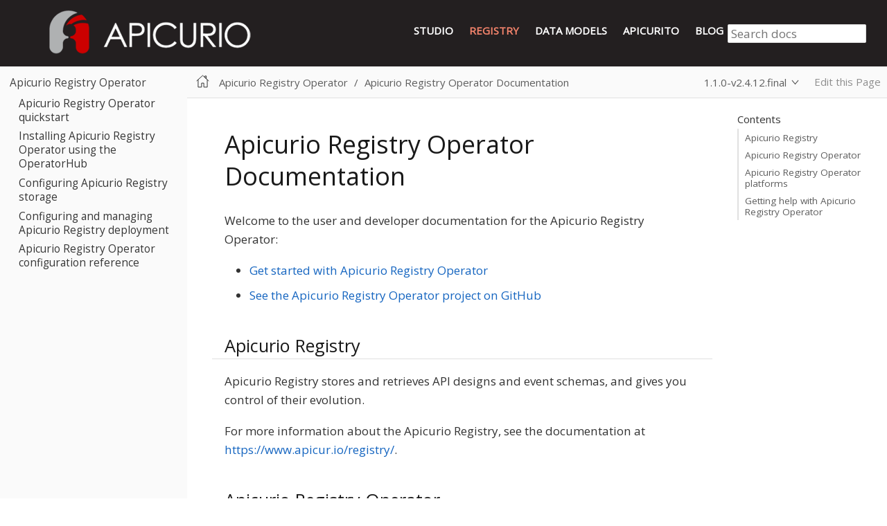

--- FILE ---
content_type: text/html; charset=utf-8
request_url: https://www.apicur.io/registry/docs/apicurio-registry-operator/1.1.0-v2.4.12.final/
body_size: 2541
content:
<!DOCTYPE html>
<html lang="en">
  <head>
    <meta charset="utf-8">
    <meta name="viewport" content="width=device-width,initial-scale=1">
    <title>Apicurio Registry Operator Documentation :: Apicurio Registry</title>
    <link rel="canonical" href="https://www.apicur.io/registry/docs/apicurio-registry-operator/1.2.0-dev-v2.6.x/index.html">
    <meta name="generator" content="Antora 2.3.4">
    <link rel="stylesheet" type="text/css" href="//fonts.googleapis.com/css?family=Open+Sans" />
    <link rel="stylesheet" href="../../assets/css/site.css">
    <link rel="stylesheet" href="https://www.apicur.io/css/rhbar.css">
<link rel="stylesheet" href="../../assets/css/search.css">
    <link rel="shortcut icon" href="https://www.apicur.io/images/favicon.ico" type="image/x-icon" integrity="sha384-if9KH+NQ2dMhdrWu+INnJTcvG6riRakUAnbhecX5a7voubrapo7ouFGS+GYZ/N4P" crossorigin="anonymous"/>
  </head>
  <body class="article">
<div class="masthead-wrapper">
    <div class="search-box">
        <input id="search-input" type="text" placeholder="Search docs">
    </div>
    <div class="masthead">
        <div class="logo-wrapper">
            <a href="/"><img src="https://www.apicur.io/images/apicurio_headerlogo.png" class="project-logo"
                    title="Apicurio"></a>
        </div>
        <div class="menu-wrapper">
            <ul id="menu" class="menu">
                <li>
                    <a href="/studio/" id="menu-item-studio">Studio</a>
                </li>
                <li>
                    <a href="/registry/" id="menu-item-registry">Registry</a>
                </li>
                <li>
                    <a href="/datamodels/">Data Models</a>
                </li>
                <li>
                    <a href="/apicurito/">Apicurito</a>
                </li>
                <li>
                    <a href="/blog/">Blog</a>
                </li>
                <li>
                    <a href="/contact/">Contact</a>
                </li>
                <li>
                    <a href="https://github.com/apicurio">Fork</a>
                </li>
            </ul>
        </div>
    </div>
</div>
<script>
    var currentURL = window.location.href;
    var studioAnchor = document.getElementById("menu-item-studio");
    var registryAnchor = document.getElementById("menu-item-registry");

    if (currentURL.includes("studio")) {
        studioAnchor.classList.add("active");
    } else if (currentURL.includes("registry")) {
        registryAnchor.classList.add("active");
    }
</script>
<div class="body">
<div class="nav-container" data-component="apicurio-registry-operator" data-version="1.1.0-v2.4.12.final">
  <aside class="nav">
    <div class="panels">
<div class="nav-panel-menu is-active" data-panel="menu">
  <nav class="nav-menu">
    <h3 class="title"><a href="index.html">Apicurio Registry Operator</a></h3>
<ul class="nav-list">
  <li class="nav-item" data-depth="0">
<ul class="nav-list">
  <li class="nav-item" data-depth="1">
    <a class="nav-link" href="assembly-operator-quickstart.html">Apicurio Registry Operator quickstart</a>
  </li>
  <li class="nav-item" data-depth="1">
    <a class="nav-link" href="assembly-operator-installation.html">Installing Apicurio Registry Operator using the OperatorHub</a>
  </li>
  <li class="nav-item" data-depth="1">
    <a class="nav-link" href="assembly-registry-storage.html">Configuring Apicurio Registry storage</a>
  </li>
  <li class="nav-item" data-depth="1">
    <a class="nav-link" href="assembly-registry-maintenance.html">Configuring and managing Apicurio Registry deployment</a>
  </li>
  <li class="nav-item" data-depth="1">
    <a class="nav-link" href="assembly-operator-configuration.html">Apicurio Registry Operator configuration reference</a>
  </li>
</ul>
  </li>
</ul>
  </nav>
</div>
<div class="nav-panel-explore" data-panel="explore">
  <div class="context">
    <span class="title">Apicurio Registry Operator</span>
    <span class="version">1.1.0-v2.4.12.final</span>
  </div>
  <ul class="components">
    <li class="component">
      <span class="title">Apicurio Registry</span>
      <ul class="versions">
        <li class="version is-latest">
          <a href="../../apicurio-registry/3.1.x/index.html">3.1.x</a>
        </li>
        <li class="version">
          <a href="../../apicurio-registry/3.0.x/index.html">3.0.x</a>
        </li>
        <li class="version">
          <a href="../../apicurio-registry/2.6.x/index.html">2.6.x</a>
        </li>
        <li class="version">
          <a href="../../apicurio-registry/2.5.x/index.html">2.5.x</a>
        </li>
        <li class="version">
          <a href="../../apicurio-registry/2.4.x/index.html">2.4.x</a>
        </li>
        <li class="version">
          <a href="../../apicurio-registry/2.3.x/index.html">2.3.x</a>
        </li>
        <li class="version">
          <a href="../../apicurio-registry/2.2.x/index.html">2.2.x</a>
        </li>
        <li class="version">
          <a href="../../apicurio-registry/2.1.x/index.html">2.1.x</a>
        </li>
        <li class="version">
          <a href="../../apicurio-registry/2.0.x/index.html">2.0.x</a>
        </li>
        <li class="version">
          <a href="../../apicurio-registry/1.3.3.Final/index.html">1.3.3.Final</a>
        </li>
      </ul>
    </li>
    <li class="component is-current">
      <span class="title">Apicurio Registry Operator</span>
      <ul class="versions">
        <li class="version is-latest">
          <a href="../1.2.0-dev-v2.6.x/index.html">1.2.0-dev-v2.6.x</a>
        </li>
        <li class="version">
          <a href="../1.1.1-v2.5.9.final/index.html">1.1.1-v2.5.9.final</a>
        </li>
        <li class="version is-current">
          <a href="index.html">1.1.0-v2.4.12.final</a>
        </li>
        <li class="version">
          <a href="../1.0.0/index.html">1.0.0</a>
        </li>
        <li class="version">
          <a href="../0.0.4/index.html">0.0.4</a>
        </li>
      </ul>
    </li>
  </ul>
</div>
    </div>
  </aside>
</div>
<main class="article">
<div class="toolbar" role="navigation">
<button class="nav-toggle"></button>
  <a href="../../apicurio-registry/3.1.x/index.html" class="home-link"></a>
<nav class="breadcrumbs" aria-label="breadcrumbs">
  <ul>
    <li><a href="index.html">Apicurio Registry Operator</a></li>
    <li><a href="index.html">Apicurio Registry Operator Documentation</a></li>
  </ul>
</nav>
<div class="page-versions">
  <button class="version-menu-toggle" title="Show other versions of page">1.1.0-v2.4.12.final</button>
  <div class="version-menu">
    <a class="version" href="../1.2.0-dev-v2.6.x/index.html">1.2.0-dev-v2.6.x</a>
    <a class="version" href="../1.1.1-v2.5.9.final/index.html">1.1.1-v2.5.9.final</a>
    <a class="version is-current" href="index.html">1.1.0-v2.4.12.final</a>
    <a class="version" href="../1.0.0/index.html">1.0.0</a>
    <a class="version" href="../0.0.4/index.html">0.0.4</a>
  </div>
</div>
  <div class="edit-this-page"><a href="https://github.com/Apicurio/apicurio-registry-operator/blob/v1.1.0-v2.4.12.final/docs/modules/ROOT/pages/index.adoc">Edit this Page</a></div>
  </div>
  <div class="content">
<article class="doc">
<h1 class="page">Apicurio Registry Operator Documentation</h1>
<div id="preamble">
<div class="sectionbody">
<div class="paragraph">
<p>Welcome to the user
and developer
documentation for the Apicurio Registry Operator:</p>
</div>
<div class="ulist">
<ul>
<li>
<p><a href="assembly-operator-quickstart.html" class="page">Get started with Apicurio Registry Operator</a></p>
</li>
<li>
<p><a href="https://github.com/Apicurio/apicurio-registry-operator">See the Apicurio Registry Operator project on GitHub</a></p>
</li>
</ul>
</div>
</div>
</div>
<div class="sect1">
<h2 id="registry-intro"><a class="anchor" href="#registry-intro"></a>Apicurio Registry</h2>
<div class="sectionbody">
<div class="paragraph">
<p>Apicurio Registry stores and retrieves API designs and event schemas, and gives you control of their evolution.</p>
</div>
<div class="paragraph">
<p>For more information about the Apicurio Registry, see the documentation at <a href="https://www.apicur.io/registry/" class="bare">https://www.apicur.io/registry/</a>.</p>
</div>
</div>
</div>
<div class="sect1">
<h2 id="registry-operator-intro"><a class="anchor" href="#registry-operator-intro"></a>Apicurio Registry Operator</h2>
<div class="sectionbody">
<div class="paragraph">
<p>Apicurio Registry Operator provides a quick and easy way to deploy and manage Apicurio Registry on
Kubernetes or
OpenShift.</p>
</div>
<div class="paragraph">
<p>The Operator supports basic installation and configuration of Apicurio Registry, so you can access the Apicurio Registry API and web console in a few minutes.</p>
</div>
</div>
</div>
<div class="sect1">
<h2 id="registry-operator-prerequisites"><a class="anchor" href="#registry-operator-prerequisites"></a>Apicurio Registry Operator platforms</h2>
<div class="sectionbody">
<div class="paragraph">
<p>The Apicurio Registry Operator supports the following platform versions:</p>
</div>
<table class="tableblock frame-all grid-all stretch">
<caption class="title">Table 1. Apicurio Registry Operator platforms</caption>
<colgroup>
<col style="width: 50%;">
<col style="width: 50%;">
</colgroup>
<thead>
<tr>
<th class="tableblock halign-left valign-top">Platform</th>
<th class="tableblock halign-left valign-top">Required version</th>
</tr>
</thead>
<tbody>
<tr>
<td class="tableblock halign-left valign-top"><p class="tableblock">Kubernetes</p></td>
<td class="tableblock halign-left valign-top"><p class="tableblock">1.19+</p></td>
</tr>
<tr>
<td class="tableblock halign-left valign-top"><p class="tableblock">OpenShift</p></td>
<td class="tableblock halign-left valign-top"><p class="tableblock">4.6+</p></td>
</tr>
</tbody>
</table>
<div class="admonitionblock note">
<table>
<tr>
<td class="icon">
<i class="fa icon-note" title="Note"></i>
</td>
<td class="content">
Apicurio Registry Operator does not yet deploy and manage Apicurio Registry storage. You must ensure that storage options such as Kafka or PostgreSQL are installed and configured.
</td>
</tr>
</table>
</div>
</div>
</div>
<div class="sect1">
<h2 id="getting-registry-operator-help"><a class="anchor" href="#getting-registry-operator-help"></a>Getting help with Apicurio Registry Operator</h2>
<div class="sectionbody">
<div class="paragraph">
<p>See the <a href="https://github.com/Apicurio/apicurio-registry">Apicurio Registry</a> and <a href="https://github.com/Apicurio/apicurio-registry-operator">Apicurio Registry Operator</a> projects on GitHub.
Any contributions, suggestions, and issue reports are welcome.</p>
</div>
<div class="paragraph">
<p><a href="https://github.com/Apicurio/apicurio-registry-operator/issues/new">Create an issue</a> on GitHub if you find any problems.</p>
</div>
</div>
</div>
</article>
<aside class="toc sidebar" data-title="Contents" data-levels="2">
  <div class="toc-menu"></div>
</aside>
  </div>
</main>
</div>
<footer class="footer">
  <p>Copyright © 2024 Red Hat, Inc. All rights reserved.</p>
</footer>
<script src="../../assets/js/site.js"></script>
<script src="../../assets/js/vendor/lunr.js"></script>
<script src="../../assets/js/vendor/search.js" id="search-script" data-base-path="../.." data-page-path="/apicurio-registry-operator/1.1.0-v2.4.12.final/index.html"></script>
<script async src="../../assets/../search-index.js"></script>
<script async src="../../assets/js/vendor/highlight.js"></script>
  </body>
</html>


--- FILE ---
content_type: text/css; charset=utf-8
request_url: https://www.apicur.io/css/rhbar.css
body_size: -250
content:
@charset "UTF-8";
/* CSS Document */

#rhbar {
	background-color: #202020;
	height: 40px;
}
.rhlogo {
	float: right;
	background-image: url(https://static.jboss.org/images/rhbar/redhatlogo_reverse.png);
	background-repeat: no-repeat;
	height: 40px;
	width: 85px;
}
.jbdevlogo {
	float: right;
	background-image: url(https://static.jboss.org/images/rhbar/rhd_reverse.png);
	background-repeat: no-repeat;
	height: 40px;
	width: 136px;
}
 @media (max-width: 450px) {
.jbdevlogo {
}
}


--- FILE ---
content_type: text/css; charset=utf-8
request_url: https://www.apicur.io/registry/docs/assets/css/search.css
body_size: 237
content:
.navbar-brand .navbar-item + .navbar-item {
  flex-grow: 1;
  justify-content: flex-end;
}

@media screen and (min-width: 1024px) {
  .navbar-brand {
    flex-grow: 1;
  }

  .navbar-menu {
    flex-grow: 0;
  }
}

#search-input {
  color: #333;
  font-family: inherit;
  font-size: 0.95rem;
  width: 150px;
  border: 1px solid #dbdbdb;
  border-radius: 0.1em;
  line-height: 1.5;
  padding: 0 0.25em;
}

@media screen and (min-width: 769px) {
  #search-input {
    width: 200px;
  }
}

.search-result-dropdown-menu {
  position: absolute;
  z-index: 100;
  display: block;
  right: 0;
  left: inherit;
  top: 100%;
  border-radius: 4px;
  margin: 6px 0 0;
  padding: 0;
  text-align: left;
  height: auto;
  background: transparent;
  border: none;
  width: 740px;
  box-shadow: 0 1px 0 0 rgba(0, 0, 0, 0.2), 0 2px 3px 0 rgba(0, 0, 0, 0.1);
}

@media screen and (max-width: 768px) {
  .navbar-brand .navbar-item + .navbar-item {
    padding-left: 0;
    padding-right: 0;
  }

  .search-result-dropdown-menu {
    min-width: calc(100vw - 3.75rem);
  }
}

.search-result-dataset {
  position: relative;
  border: 1px solid #d9d9d9;
  background: #fff;
  border-radius: 4px;
  overflow: auto;
  padding: 0 8px 8px;
  max-height: calc(100vh - 5.25rem);
  color: #333;
}

.search-result-highlight {
  color: #174d8c;
  background: rgba(143, 187, 237, 0.1);
  padding: .1em .05em;
}

.search-result-item {
  display: flex;
  font-size: 1rem;
  margin-bottom: 0.5rem;
  margin-top: 0.5rem;
}

.search-result-document-title {
  width: 220px;
  border-right: 1px solid #ddd;
  color: #a4a7ae;
  font-size: 0.8rem;
  padding: 0.25rem 0.5rem 0.25rem 0;
  text-align: right;
  position: relative;
  line-height: 20px;
}

.search-result-document-hit {
  flex: 1;
  font-size: 0.75em;
  color: #02060c;
  font-weight: 700;
  line-height: 20px;
}

.search-result-document-hit > a {
  color: inherit;
  display: block;
  padding: 0.5rem 0 0.5rem 1rem;
  margin-bottom: 0.25rem;
}

.search-result-document-hit > a:hover {
  background-color: rgba(69, 142, 225, 0.05);
}



--- FILE ---
content_type: application/javascript; charset=utf-8
request_url: https://www.apicur.io/registry/docs/assets/js/vendor/search.js
body_size: 1219
content:
/* eslint-env browser */
window.antoraLunr = (function (lunr) {
  const scriptAttrs = document.getElementById('search-script').dataset
  const basePath = scriptAttrs.basePath
  const pagePath = scriptAttrs.pagePath
  var searchInput = document.getElementById('search-input')
  var searchResult = document.createElement('div')
  searchResult.classList.add('search-result-dropdown-menu')
  searchInput.parentNode.appendChild(searchResult)

  function highlightText (doc, position) {
    var hits = []
    var start = position[0]
    var length = position[1]

    var text = doc.text
    var highlightSpan = document.createElement('span')
    highlightSpan.classList.add('search-result-highlight')
    highlightSpan.innerText = text.substr(start, length)

    var end = start + length
    var textEnd = text.length - 1
    var contextOffset = 15
    var contextAfter = end + contextOffset > textEnd ? textEnd : end + contextOffset
    var contextBefore = start - contextOffset < 0 ? 0 : start - contextOffset
    if (start === 0 && end === textEnd) {
      hits.push(highlightSpan)
    } else if (start === 0) {
      hits.push(highlightSpan)
      hits.push(document.createTextNode(text.substr(end, contextAfter)))
    } else if (end === textEnd) {
      hits.push(document.createTextNode(text.substr(0, start)))
      hits.push(highlightSpan)
    } else {
      hits.push(document.createTextNode('...' + text.substr(contextBefore, start - contextBefore)))
      hits.push(highlightSpan)
      hits.push(document.createTextNode(text.substr(end, contextAfter - end) + '...'))
    }
    return hits
  }

  function highlightTitle (hash, doc, position) {
    var hits = []
    var start = position[0]
    var length = position[1]

    var highlightSpan = document.createElement('span')
    highlightSpan.classList.add('search-result-highlight')
    var title
    if (hash) {
      title = doc.titles.filter(function (item) {
        return item.id === hash
      })[0].text
    } else {
      title = doc.title
    }
    highlightSpan.innerText = title.substr(start, length)

    var end = start + length
    var titleEnd = title.length - 1
    if (start === 0 && end === titleEnd) {
      hits.push(highlightSpan)
    } else if (start === 0) {
      hits.push(highlightSpan)
      hits.push(document.createTextNode(title.substr(length, titleEnd)))
    } else if (end === titleEnd) {
      hits.push(document.createTextNode(title.substr(0, start)))
      hits.push(highlightSpan)
    } else {
      hits.push(document.createTextNode(title.substr(0, start)))
      hits.push(highlightSpan)
      hits.push(document.createTextNode(title.substr(end, titleEnd)))
    }
    return hits
  }

  function highlightHit (metadata, hash, doc) {
    var hits = []
    for (var token in metadata) {
      var fields = metadata[token]
      for (var field in fields) {
        var positions = fields[field]
        if (positions.position) {
          var position = positions.position[0] // only higlight the first match
          if (field === 'title') {
            hits = highlightTitle(hash, doc, position)
          } else if (field === 'text') {
            hits = highlightText(doc, position)
          }
        }
      }
    }
    return hits
  }

  function createSearchResult(result, store, searchResultDataset) {
    result.forEach(function (item) {
      var url = item.ref
      var hash
      if (url.includes('#')) {
        hash = url.substring(url.indexOf('#') + 1)
        url = url.replace('#' + hash, '')
      }
      var doc = store[url]
      var metadata = item.matchData.metadata
      var hits = highlightHit(metadata, hash, doc)
      searchResultDataset.appendChild(createSearchResultItem(doc, item, hits))
    })
  }

  function createSearchResultItem (doc, item, hits) {
    var documentTitle = document.createElement('div')
    documentTitle.classList.add('search-result-document-title')
    documentTitle.innerText = doc.title
    var documentHit = document.createElement('div')
    documentHit.classList.add('search-result-document-hit')
    var documentHitLink = document.createElement('a')
    var rootPath = basePath
    documentHitLink.href = rootPath + item.ref
    documentHit.appendChild(documentHitLink)
    hits.forEach(function (hit) {
      documentHitLink.appendChild(hit)
    })
    var searchResultItem = document.createElement('div')
    searchResultItem.classList.add('search-result-item')
    searchResultItem.appendChild(documentTitle)
    searchResultItem.appendChild(documentHit)
    searchResultItem.addEventListener('mousedown', function (e) {
      e.preventDefault()
    })
    return searchResultItem
  }

  function createNoResult (text) {
    var searchResultItem = document.createElement('div')
    searchResultItem.classList.add('search-result-item')
    var documentHit = document.createElement('div')
    documentHit.classList.add('search-result-document-hit')
    var message = document.createElement('strong')
    message.innerText = 'No results found for query "' + text + '"'
    documentHit.appendChild(message)
    searchResultItem.appendChild(documentHit)
    return searchResultItem
  }

  function search (index, text) {
    // execute an exact match search
    var result = index.search(text)
    if (result.length > 0) {
      return result
    }
    // no result, use a begins with search
    result = index.search(text + '*')
    if (result.length > 0) {
      return result
    }
    // no result, use a contains search
    result = index.search('*' + text + '*')
    return result
  }

  function searchIndex (index, store, text) {
    // reset search result
    while (searchResult.firstChild) {
      searchResult.removeChild(searchResult.firstChild)
    }
    if (text.trim() === '') {
      return
    }
    var result = search(index, text)
    var searchResultDataset = document.createElement('div')
    searchResultDataset.classList.add('search-result-dataset')
    searchResult.appendChild(searchResultDataset)
    if (result.length > 0) {
      createSearchResult(result, store, searchResultDataset)
    } else {
      searchResultDataset.appendChild(createNoResult(text))
    }
  }

  function debounce (func, wait, immediate) {
    var timeout
    return function () {
      var context = this
      var args = arguments
      var later = function () {
        timeout = null
        if (!immediate) func.apply(context, args)
      }
      var callNow = immediate && !timeout
      clearTimeout(timeout)
      timeout = setTimeout(later, wait)
      if (callNow) func.apply(context, args)
    }
  }

  function init (data) {
    var index = Object.assign({index: lunr.Index.load(data.index), store: data.store})
    var search = debounce(function () {
      searchIndex(index.index, index.store, searchInput.value)
    }, 100)
    searchInput.addEventListener('keydown', search)

    // this is prevented in case of mousedown attached to SearchResultItem
    searchInput.addEventListener('blur', function (e) {
      while (searchResult.firstChild) {
        searchResult.removeChild(searchResult.firstChild)
      }
    })
  }

  return {
    init: init,
  }
})(window.lunr)
